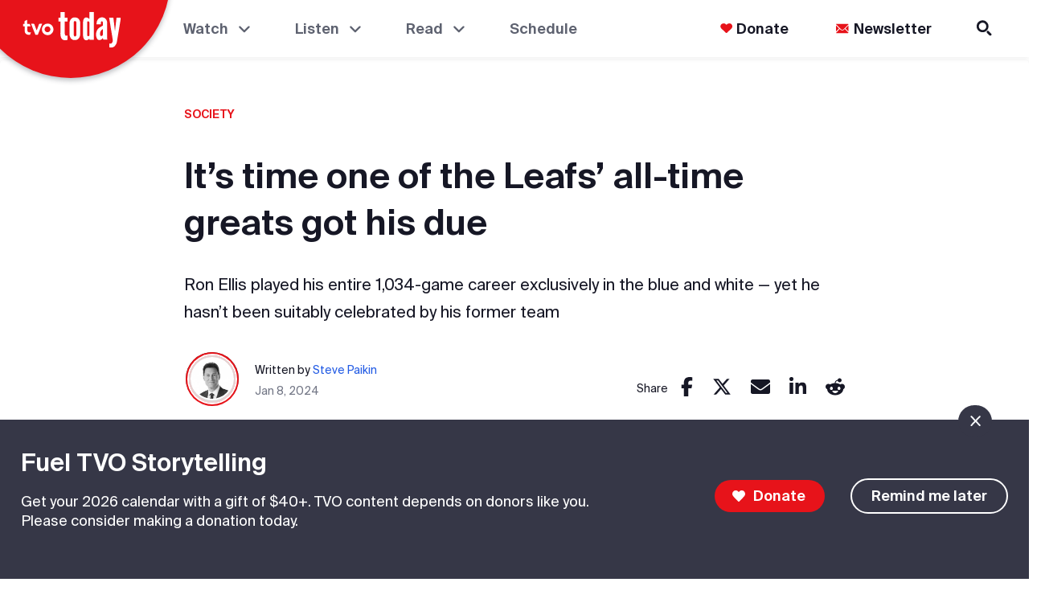

--- FILE ---
content_type: image/svg+xml
request_url: https://files.tvo.org/files/s3fs-public/media-library/footer_tvome-colour_4.svg?VersionId=CTDjlJnyzxtD4.bjpCLdGItTGnvbAEe8
body_size: 1349
content:
<?xml version="1.0" encoding="utf-8"?>
<!-- Generator: Adobe Illustrator 27.0.1, SVG Export Plug-In . SVG Version: 6.00 Build 0)  -->
<svg version="1.1" id="Layer_1" xmlns="http://www.w3.org/2000/svg" xmlns:xlink="http://www.w3.org/1999/xlink" x="0px" y="0px"
	 viewBox="0 0 373.8 117.9" style="enable-background:new 0 0 373.8 117.9;" xml:space="preserve">
<style type="text/css">
	.st0{fill:#726B6B;}
	.st1{fill:#E7131A;}
</style>
<g>
	<g>
		<g>
			<path class="st0" d="M245.7,88.1c-1.1-0.5-1.8-1.3-2.4-2.4c-0.6-1.1-1.1-2.3-1.3-3.5c-0.3-1.4-0.6-8.9-0.6-12
				c0-2.6,0.6-5.4-1.5-5.7c-0.6-0.1-1.3,0.8-1.7,1.2c-0.6,0.7-2.3,3.4-3.1,5c-2.6,4.7-4.7,11.7-8.4,12.2c-3,0.5-4.6-1.4-5.5-4.1
				c-0.5-1.5-0.8-3-1-4.5c-0.3-2-0.3-9.6-0.2-11.8c0-0.7-0.2-1.2-0.6-1.3c-1.1-0.4-2,1.2-2.8,3c-1.6,3.6-4.5,14.8-5.1,19.4
				c-0.1,1.1-0.4,2.2-0.9,3.1c-0.5,0.9-1.3,1.4-2.6,1.5c-0.9,0.1-1.6-0.1-2.2-0.4s-1-0.8-1.3-1.4c-0.4-0.6-0.6-1.3-0.7-2
				c-0.1-0.7-0.3-1.4-0.4-2c-0.3-2-0.4-4.1-0.4-6.3c0-2.2,0.1-4.4,0.3-6.6c0.2-2.2,0.5-4.4,0.9-6.4c0.4-2,0.9-3.9,1.5-5.6
				c0.3-0.8,0.8-1.4,1.5-1.8c0.7-0.4,1.5-0.5,2.3-0.4c0.7,0.1,1.3,0.5,1.8,1.1c0.5,0.6,0.8,1.2,0.8,2c0.1,0.2,0.1,0.6,0,1.1
				c-0.1,0.5-0.1,1-0.1,1.5c-0.1,0.6-0.1,1.1-0.1,1.5c-0.1,0.5-0.1,0.8-0.1,1.1c0.4-0.7,0.8-1.5,1.3-2.4c0.4-0.8,0.9-1.8,1.4-2.6
				c0.5-0.8,1-1.6,1.5-2.4s1.1-1.3,1.6-1.8c1.2-1,2.4-1.5,3.5-1.8c1.1-0.1,2.2,0,3.1,0.4c0.9,0.4,1.7,1.1,2.3,2
				c0.6,0.9,1.1,1.9,1.3,3c0.2,0.9,0.4,1.9,0.5,3c0.1,1.1,0.3,2.2,0.4,3.3c0.1,1.1,0.2,2.2,0.3,3.2s0.1,2,0.2,2.9
				c1.3-2.3,2.5-4.4,3.8-6.5c1.3-2.1,2.9-4,4.7-5.7c0.5-0.5,1-0.9,1.5-1.3c0.6-0.4,1.1-0.8,1.6-1.1c1.5-0.8,2.9-1.1,4.3-0.6
				c1.3,0.4,2.4,1.5,3,3c0.4,0.8,0.7,1.8,0.8,2.7c0.2,0.9,0.7,11.3,0.7,12.2c0.3,6.2,3,10.4,1.5,13.5
				C250.3,87.8,248.1,89.3,245.7,88.1z"/>
		</g>
		<path class="st0" d="M278.4,80.3c-0.1,0.7-3.6,8.7-12.9,7.3c-8.7-1.3-11.3-10.8-10.8-16.7c0.6-6.8,4.1-12,8.1-15.3
			c4.1-3.4,12.8-5.3,17.4-1.3c3.1,2.7,3.7,10.3-1.4,13.4c-5.1,3.3-11.1,2.7-15.5,2.5c0,0-2.4,10,4.2,11.5c4.6,1.1,6.6-2.9,7-3.4
			c0.4-0.9,1.3-1.8,2.8-1.3C279,77.5,278.6,79.5,278.4,80.3z M274.8,58.4c-1.3-1.4-4.4-0.6-6.9,1.8c-1.4,1.3-2.5,3.5-3.5,6.3h0.6
			c2.5-0.1,6.8-1.3,8.7-3C274.8,62.6,276.6,60.2,274.8,58.4z"/>
	</g>
	<g>
		<path class="st0" d="M194,87.2c-2.3,0-4.2-1.8-4.2-4.1s1.8-4.1,4.2-4.1c2.4,0,4.2,1.8,4.2,4.1S196.4,87.2,194,87.2z"/>
		<path class="st1" d="M115.8,79.5c0.4,0,0.7,0.4,0.6,0.8l-2.7,6.7c-0.2,0.4-0.6,0.6-0.8,0.6l-1.2,0.1c-15,0.3-15.3-9.5-15.3-14.8
			V60.8c0-0.3-0.2-0.5-0.5-0.5h-4.3c-0.3,0-0.5-0.2-0.5-0.5v-7c0-0.3,0.2-0.5,0.5-0.5h4.3c0.2,0,0.5-0.2,0.5-0.5v-6.1
			c0-1.5,1-2.3,1.5-2.7l6.5-3.2c0.4-0.1,0.7,0.1,0.7,0.4v11.6c0,0.3,0.2,0.5,0.5,0.5h7.2c0.2,0,0.4,0.1,0.4,0.3l2.8,7.1
			c0.1,0.2-0.1,0.6-0.5,0.6h-10.1c-0.3,0-0.5,0.2-0.5,0.5v11.5c0,1-0.2,3.9,1.8,5.8C109.8,80.7,115.8,79.5,115.8,79.5z"/>
		<path class="st1" d="M142.3,54.2l-6.9,18.6c-0.1,0.4-0.7,0.4-0.9,0l-6.8-18.6c-0.5-1-1.5-1.8-2.9-1.8h-7c-0.4,0-0.6,0.4-0.5,0.7
			l13.6,34.1c0.1,0.2,0.3,0.3,0.5,0.3h7c0.2,0,0.4-0.1,0.5-0.3l13.6-34.1c0.1-0.3-0.1-0.7-0.4-0.7h-6.8
			C143.9,52.4,142.7,53.1,142.3,54.2z"/>
		<path class="st1" d="M188,70c0,10-8.2,18.1-18.4,18.1c-10.1,0-18.4-8.1-18.4-18.1s8.2-18.1,18.4-18.1C179.7,51.9,188,60,188,70z
			 M169.6,60.8c-5.1,0-8.9,4.3-8.9,9.2s3.8,9.2,8.9,9.2c5.1,0,8.9-4.3,8.9-9.2S174.6,60.8,169.6,60.8z"/>
	</g>
</g>
</svg>
